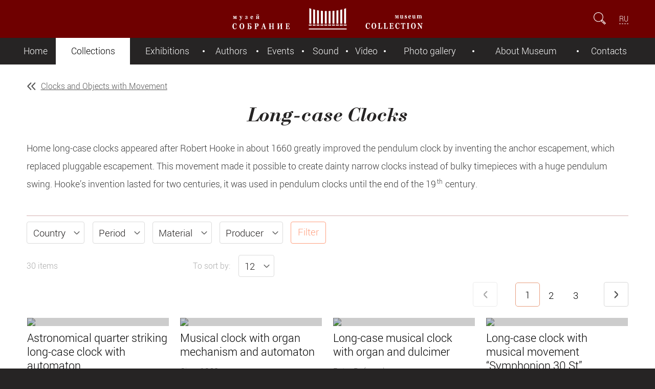

--- FILE ---
content_type: text/html; charset=utf-8
request_url: https://mus-col.com/en/collection/watch/outdoor/
body_size: 7798
content:
<!DOCTYPE html>
<html lang="en">
	<head>
		<meta charset="utf-8">
		<meta http-equiv="X-UA-Compatible" content="IE=edge">
		<meta name="viewport" content="initial-scale=1.0, maximum-scale=2.0, minimum-scale=1.0, width=device-width, height=device-height"/>
		<meta name="yandex-verification" content="6fa86707950c2b08" />
		<meta http-equiv="Cache-Control" content="max-age=3600, must-revalidate" />
		<title>Long-case Clocks</title>
		<meta http-equiv="Content-Type" content="text/html; charset=UTF-8" />
<meta name="robots" content="index, follow" />
<meta name="keywords" content=" Home, long-case clocks, Robert Hooke, pendulum clock, anchor escapement, pluggable escapement, dainty narrow clocks, pendulum swing." />
<meta name="description" content="Long-case Clocks" />
<script data-skip-moving="true">(function(w, d) {var v = w.frameCacheVars = {"CACHE_MODE":"HTMLCACHE","storageBlocks":[],"dynamicBlocks":{"LkGdQn":"4690a7ab6b2a","XEVOpk":"6046d63d4d48","lCwCrB":"d41d8cd98f00","4enrz3":"285f43fabb1b"},"AUTO_UPDATE":true,"AUTO_UPDATE_TTL":120,"version":2};var inv = false;if (v.AUTO_UPDATE === false){if (v.AUTO_UPDATE_TTL && v.AUTO_UPDATE_TTL > 0){var lm = Date.parse(d.lastModified);if (!isNaN(lm)){var td = new Date().getTime();if ((lm + v.AUTO_UPDATE_TTL * 1000) >= td){w.frameRequestStart = false;w.preventAutoUpdate = true;return;}inv = true;}}else{w.frameRequestStart = false;w.preventAutoUpdate = true;return;}}var r = w.XMLHttpRequest ? new XMLHttpRequest() : (w.ActiveXObject ? new w.ActiveXObject("Microsoft.XMLHTTP") : null);if (!r) { return; }w.frameRequestStart = true;var m = v.CACHE_MODE; var l = w.location; var x = new Date().getTime();var q = "?bxrand=" + x + (l.search.length > 0 ? "&" + l.search.substring(1) : "");var u = l.protocol + "//" + l.host + l.pathname + q;r.open("GET", u, true);r.setRequestHeader("BX-ACTION-TYPE", "get_dynamic");r.setRequestHeader("X-Bitrix-Composite", "get_dynamic");r.setRequestHeader("BX-CACHE-MODE", m);r.setRequestHeader("BX-CACHE-BLOCKS", v.dynamicBlocks ? JSON.stringify(v.dynamicBlocks) : "");if (inv){r.setRequestHeader("BX-INVALIDATE-CACHE", "Y");}try { r.setRequestHeader("BX-REF", d.referrer || "");} catch(e) {}if (m === "APPCACHE"){r.setRequestHeader("BX-APPCACHE-PARAMS", JSON.stringify(v.PARAMS));r.setRequestHeader("BX-APPCACHE-URL", v.PAGE_URL ? v.PAGE_URL : "");}r.onreadystatechange = function() {if (r.readyState != 4) { return; }var a = r.getResponseHeader("BX-RAND");var b = w.BX && w.BX.frameCache ? w.BX.frameCache : false;if (a != x || !((r.status >= 200 && r.status < 300) || r.status === 304 || r.status === 1223 || r.status === 0)){var f = {error:true, reason:a!=x?"bad_rand":"bad_status", url:u, xhr:r, status:r.status};if (w.BX && w.BX.ready && b){BX.ready(function() {setTimeout(function(){BX.onCustomEvent("onFrameDataRequestFail", [f]);}, 0);});}w.frameRequestFail = f;return;}if (b){b.onFrameDataReceived(r.responseText);if (!w.frameUpdateInvoked){b.update(false);}w.frameUpdateInvoked = true;}else{w.frameDataString = r.responseText;}};r.send();var p = w.performance;if (p && p.addEventListener && p.getEntries && p.setResourceTimingBufferSize){var e = 'resourcetimingbufferfull';var h = function() {if (w.BX && w.BX.frameCache && w.BX.frameCache.frameDataInserted){p.removeEventListener(e, h);}else {p.setResourceTimingBufferSize(p.getEntries().length + 50);}};p.addEventListener(e, h);}})(window, document);</script>
<script data-skip-moving="true">(function(w, d, n) {var cl = "bx-core";var ht = d.documentElement;var htc = ht ? ht.className : undefined;if (htc === undefined || htc.indexOf(cl) !== -1){return;}var ua = n.userAgent;if (/(iPad;)|(iPhone;)/i.test(ua)){cl += " bx-ios";}else if (/Windows/i.test(ua)){cl += ' bx-win';}else if (/Macintosh/i.test(ua)){cl += " bx-mac";}else if (/Linux/i.test(ua) && !/Android/i.test(ua)){cl += " bx-linux";}else if (/Android/i.test(ua)){cl += " bx-android";}cl += (/(ipad|iphone|android|mobile|touch)/i.test(ua) ? " bx-touch" : " bx-no-touch");cl += w.devicePixelRatio && w.devicePixelRatio >= 2? " bx-retina": " bx-no-retina";if (/AppleWebKit/.test(ua)){cl += " bx-chrome";}else if (/Opera/.test(ua)){cl += " bx-opera";}else if (/Firefox/.test(ua)){cl += " bx-firefox";}ht.className = htc ? htc + " " + cl : cl;})(window, document, navigator);</script>


<link href="/local/templates/.default/components/bitrix/catalog/museum/style.css?1484231509697" type="text/css"  rel="stylesheet" />
<link href="/_assets/css/style.min.css?1732204592105079" type="text/css"  data-template-style="true"  rel="stylesheet" />
<link href="/_assets/css/jplayer.min.css?158893809411384" type="text/css"  data-template-style="true"  rel="stylesheet" />
<link href="/_assets/css/style2.css?15888497533979" type="text/css"  data-template-style="true"  rel="stylesheet" />
<link href="/_assets/css/fancy.min.css?15620573275599" type="text/css"  data-template-style="true"  rel="stylesheet" />
<link href="/local/templates/.default/components/bitrix/form.result.new/expo/style.css?15656096691353" type="text/css"  data-template-style="true"  rel="stylesheet" />
<link href="/local/templates/museum-component/styles.css?15616387254817" type="text/css"  data-template-style="true"  rel="stylesheet" />







<meta property="ya:interaction" content="XML_FORM" />
<meta property="ya:interaction:url" content="https://mus-col.com/en/collection/watch/outdoor/?mode=xml" />



		
		<link rel="shortcut icon" type="image/x-icon" href="/favicon.ico" />
		
			</head>
	
	<body>
			<header>
			<div class="header-container">
				<div class="left-side">
					<a id="hamburger" href="#" title=""></a>
				</div>
				<a id="top-logo" href="/en/" title=""></a>
				<div class="right-side">
					<form id="search-form" action="/en/search/">
						<input id="search-field" type="search" name="q" placeholder="Search" />
						<input type="submit" />
						<a id="show-field" href="#"></a>
					</form>
					
										<div id="languages">
					<a href="/collection/watch/outdoor/">RU</a>					</div>
									</div>
			</div>
		</header>
		
			<div id="bxdynamic_LkGdQn_start" style="display:none"></div>
<nav>
	<a id="nav-close" href="#" title=""></a>
	
		<ul>
									<li><a href="/en/">Home</a></li>
						
									<li class="current"><a href="/en/collection/" class="act">Collections</a></li>
						
									<li><a href="/en/exhibition/">Exhibitions </a></li>
						
									<li><a href="/en/the-authors/">Authors</a></li>
						
									<li><a href="/en/events/">Events</a></li>
						
									<li><a href="/en/music-library/groups.php">Sound</a></li>
						
									<li><a href="/en/the-video-archive/">Video</a></li>
						
									<li><a href="/en/gallery/">Photo gallery</a></li>
						
									<li><a href="/en/about/">About Museum</a></li>
						
									<li><a href="/en/contacts/">Contacts</a></li>
						
			</ul>
	
</nav><div id="bxdynamic_LkGdQn_end" style="display:none"></div>				
		
		<div id="wrapper">
			<main role="main">
<section class="list">
				<a class="back" href="/en/collection/watch/">Clocks and Objects with Movement</a>
		<h1>
					Long-case Clocks			</h1>
	
		
						<div class="as_p">
							<p>
	 Home long-case clocks appeared after Robert Hooke in about 1660 greatly improved the pendulum clock by inventing the anchor escapement, which replaced pluggable escapement. This movement made it possible to create dainty narrow clocks instead of bulky timepieces with a huge pendulum swing. Hooke’s invention lasted for two centuries, it was used in pendulum clocks until the end of the 19<sup>th</sup> century.
</p>						</div>
	
	</section>
<section class="list">


					<div class="toolbar">
					
											</div>
				<form class='toolbar_form autosubmit_form'>
					<div class="toolbar">
						<div class="filter tool left">
													
							
						
										<select name="arrFilter_100" >
				<option value="-1">Country</option>
				<option  value="469191187">England</option>
				<option  value="2501228727">Germany</option>
				<option  value="2173456469">Sweden</option>
			</select>
										<select name="arrFilter_94" >
				<option value="-1">Period</option>
				<option  value="3632373061">XIX </option>
			</select>
										<select name="arrFilter_90" >
				<option value="-1">Material</option>
				<option  value="3674927291">cotton</option>
				<option  value="1004164088">fabric (velvet)</option>
				<option  value="416005983">glass</option>
				<option  value="956154803">Mahogany</option>
				<option  value="3227710665">metal</option>
				<option  value="1626148995">metal (brass)</option>
				<option  value="3202922889">metal (bronze)</option>
				<option  value="1537678154">mirror</option>
				<option  value="1016928525">wood</option>
				<option  value="1432120418">Wood (oak)</option>
				<option  value="2760777573">Wood (walnut)</option>
			</select>
																	<select name="arrFilter_95" >
				<option value="-1">Producer</option>
				<option  value="3992839664">Fabrik Lochmannscher Musikwerke AG, Lenzkirch AG    </option>
				<option  value="2915652691">Fabrik Lochmannscher Musikwerke AG, Peerless Mathias Bauerle  </option>
				<option  value="3770259054">James Gregory</option>
				<option  value="36555980">Johann Dilger</option>
				<option  value="2019059382">Longman, Clementi & Co</option>
				<option  value="3155052327">Peter Bofenschen  </option>
				<option  value="762160313">Polyphon Musikwerke  AG, Lenzkirch AG  </option>
				<option  value="1848534626">Strand, Petter </option>
			</select>
							
							<input type="submit" name="set_filter" value="Filter">
							<input type="hidden" name="set_filter" value="1">
																				</div>
																	</div>

					<div class="toolbar">
						<div class="count tool left"><label>30 
						items</label></div>				
						<div class="tool left">
							<label>To sort by:</label>
							<select id="tool_left_count_select" name="ecount">
								<option value="12"  selected>12</option>
								<option value="24" >24</option>
								<option value="48" >48</option>
							</select>
						</div>
					</div>
				</form>
						<div class="pager tool right">
							<div class="pager-button">
																	<a class="prev disabled" href="#"></a>
															</div>
							<ul>
																																		<li class="current"><a href="/en/collection/watch/outdoor/">1</a></li>
																																									<li><a href="/en/collection/watch/outdoor/?PAGEN_1=2">2</a></li>
																																<li><a href="/en/collection/watch/outdoor/?PAGEN_1=3">3</a></li>
																						</ul>
							<div class="pager-button">
																	<a class="next" href="/en/collection/watch/outdoor/?PAGEN_1=2"></a>
															</div>
						</div>

				
	<div class="list-wrapper small-gap">
		<div class="frame">
					<ul class="grid columns-count-4">
			
									<li class="item">
						<a href="/en/collection/watch/outdoor/38912/" class="figure">
							<div class="miniature">
																<img src="/upload/resize_cache/iblock/92d/3ivkl1lg45fv45qy76kcx5vtszeo4ho7/302_302_2/1779_MMP_0.jpg" />
							</div>
							<div class="info">
																<h4 class="title">Astronomical quarter  striking long-case clock with automaton</h4>
								<h5 class="details">
																																	
									Longman, Clementi & Co									<br/>
																																Circa 1801 <br>																1779.1-5ММП/ДПИ 								
																								
								
																
								
								
								
																</h5>
							</div>
						</a>
					</li>
									<li class="item">
						<a href="/en/collection/watch/outdoor/21685/" class="figure">
							<div class="miniature">
																<img src="/upload/resize_cache/iblock/a29/302_302_2/1061_0.jpg" />
							</div>
							<div class="info">
																<h4 class="title">Musical clock with organ mechanism and automaton</h4>
								<h5 class="details">
																																																Circa 1860<br>																Инв.1061/ММП								
																								
								
																
								
								
								
																</h5>
							</div>
						</a>
					</li>
									<li class="item">
						<a href="/en/collection/watch/outdoor/21680/" class="figure">
							<div class="miniature">
																<img src="/upload/resize_cache/iblock/831/0ios8oz1jvascamncafaif3ki0mzx8t8/302_302_2/2101_0.jpg" />
							</div>
							<div class="info">
																<h4 class="title">Long-case musical clock with organ and dulcimer</h4>
								<h5 class="details">
																																	
									Peter Bofenschen									<br/>
																																Circa 1806<br>																Инв.2101/ММП								
																								
								
																
								
								
								
																</h5>
							</div>
						</a>
					</li>
									<li class="item">
						<a href="/en/collection/watch/outdoor/21678/" class="figure">
							<div class="miniature">
																<img src="/upload/resize_cache/iblock/6b0/302_302_2/1461_0.jpg" />
							</div>
							<div class="info">
																<h4 class="title">Long-case clock with musical movement “Symphonion 30 St”</h4>
								<h5 class="details">
																																	
									Fabrik Lochmannscher Musikwerke AG, Peerless Mathias Bauerle									<br/>
																																1890<br>																Инв.1461/ММП								
																								
								
																
								
								
								
																</h5>
							</div>
						</a>
					</li>
									<li class="item">
						<a href="/en/collection/watch/outdoor/21677/" class="figure">
							<div class="miniature">
																<img src="/upload/resize_cache/iblock/655/302_302_2/665_0.jpg" />
							</div>
							<div class="info">
																<h4 class="title">Long-case clock with musical movement “Symphonion Eroika”</h4>
								<h5 class="details">
																																	
									Fabrik Lochmannscher Musikwerke AG, Lenzkirch AG									<br/>
																																1900<br>																Инв.665/ММП								
																								
								
																
								
								
								
																</h5>
							</div>
						</a>
					</li>
									<li class="item">
						<a href="/en/collection/watch/outdoor/24204/" class="figure">
							<div class="miniature">
																<img src="/upload/resize_cache/iblock/413/302_302_2/2032_0.jpg" />
							</div>
							<div class="info">
																<h4 class="title">Musical quarter striking longcase clock</h4>
								<h5 class="details">
																																																Late 19th - early 20th centuries<br>																Инв.2032/ММП								
																								
								
																
								
								
								
																</h5>
							</div>
						</a>
					</li>
									<li class="item">
						<a href="/en/collection/watch/outdoor/23758/" class="figure">
							<div class="miniature">
																<img src="/upload/resize_cache/iblock/b3e/302_302_2/1433_1_2_0.jpg" />
							</div>
							<div class="info">
																<h4 class="title">Musical longcase clock</h4>
								<h5 class="details">
																																																The last quarter of the 18th century<br>																Инв.1433.1-2/ММП								
																								
								
																
								
								
								
																</h5>
							</div>
						</a>
					</li>
									<li class="item">
						<a href="/en/collection/watch/outdoor/21683/" class="figure">
							<div class="miniature">
																<img src="/upload/resize_cache/iblock/57f/302_302_2/1835_0.jpg" />
							</div>
							<div class="info">
																<h4 class="title">Long-case musical quarter chimimg clock</h4>
								<h5 class="details">
																																																The 19th century<br>																Инв.1835/ММП								
																								
								
																
								
								
								
																</h5>
							</div>
						</a>
					</li>
									<li class="item">
						<a href="/en/collection/watch/outdoor/25630/" class="figure">
							<div class="miniature">
																<img src="/upload/resize_cache/iblock/00d/302_302_2/17681_1_4_0.jpg" />
							</div>
							<div class="info">
																<h4 class="title">Musical quarter striking moon phase longcase clock with calendar, organ and automaton</h4>
								<h5 class="details">
																																																Circa 1765<br>																Инв.1768.1-4/ММП								
																								
								
																
								
								
								
																</h5>
							</div>
						</a>
					</li>
									<li class="item">
						<a href="/en/collection/watch/outdoor/23761/" class="figure">
							<div class="miniature">
																<img src="/upload/resize_cache/iblock/736/302_302_2/1840_1_3_0.jpg" />
							</div>
							<div class="info">
																<h4 class="title">Musical quarters striking longcase clock</h4>
								<h5 class="details">
																																																Late 19th century<br>																Инв.1840.1-3/ММП								
																								
								
																
								
								
								
																</h5>
							</div>
						</a>
					</li>
									<li class="item">
						<a href="/en/collection/watch/outdoor/19362/" class="figure">
							<div class="miniature">
																<img src="/upload/resize_cache/iblock/58f/302_302_2/131_0.jpg" />
							</div>
							<div class="info">
																<h4 class="title">Musical longcase organ clock</h4>
								<h5 class="details">
																																	
									Strand, Petter									<br/>
																																1782<br>																Инв.131.1-4/ММП								
																								
								
																
								
								
								
																</h5>
							</div>
						</a>
					</li>
									<li class="item">
						<a href="/en/collection/watch/outdoor/24356/" class="figure">
							<div class="miniature">
																<img src="/upload/resize_cache/iblock/d5c/302_302_2/2269_1_4_0.jpg" />
							</div>
							<div class="info">
																<h4 class="title">Musical hour  striking longcase clock with calendar</h4>
								<h5 class="details">
																																																Circa 1760<br>																Инв.2269.1-4/ММП								
																								
								
																
								
								
								
																</h5>
							</div>
						</a>
					</li>
							</ul>
				</div>
	</div>

						<div class="pager tool right">
							<div class="pager-button">
																	<a class="prev disabled" href="#"></a>
															</div>
							<ul>
																																		<li class="current"><a href="/en/collection/watch/outdoor/">1</a></li>
																																									<li><a href="/en/collection/watch/outdoor/?PAGEN_1=2">2</a></li>
																																<li><a href="/en/collection/watch/outdoor/?PAGEN_1=3">3</a></li>
																						</ul>
							<div class="pager-button">
																	<a class="next" href="/en/collection/watch/outdoor/?PAGEN_1=2"></a>
															</div>
						</div>

				
</section>
 
			</main>
			<footer>
				<div class="footer-container">
			<div id="bxdynamic_XEVOpk_start" style="display:none"></div>

	
				<div class="left-side">
		<a id="bottom-logo" href="/"></a>
		<ul class="bottom-menu">
								
					<li><a href="/en/">Home</a></li>
					
										
					<li><a href="/en/collection/">Collections</a></li>
					
										
					<li><a href="/en/exhibition/">Exhibitions </a></li>
					
										
					<li><a href="/en/the-authors/">Authors</a></li>
					
							</ul>
		<ul class="bottom-menu">
								
					<li><a href="/en/events/">Events</a></li>
					
										
					<li><a href="/en/music-library/groups.php">Sound</a></li>
					
										
					<li><a href="/en/the-video-archive/">Video</a></li>
					
										
					<li><a href="/en/gallery/">Photo gallery</a></li>
					
							</ul>
		<ul class="bottom-menu">
								
					<li><a href="/en/about/">About Museum</a></li>
					
										
					<li><a href="/en/contacts/">Contacts</a></li>
					
							</ul>
	</div>

<div id="bxdynamic_XEVOpk_end" style="display:none"></div>					
					<div class="right-side">
						<ul id="social-links">
							<!--li><a id="social-facebook" href="https://www.facebook.com/SobranieMuseum/" title="Page Facebook" target="_blank"></a></li>
							<li><a id="social-tamtam" href="https://tamtam.chat/mus_col" title="Page TamTam" target="_blank"></a></li>
							<li><a id="social-ok" href="https://www.ok.ru/group/59413191393318" title="Page OK" target="_blank"></a></li>
							<li><a id="social-instagram" href="https://Instagram.com/sobraniemuseum/" title="Page Instagram" target="_blank"></a></li-->
							<li><a id="social-youtube" href="https://www.youtube.com/channel/UCDQS_RNPn_pp-1E_kw2MlsQ" title="Page Youtube" target="_blank"></a></li>
							<li><a id="social-vk" href="https://vk.com/sobraniemuseum" title="Page VK" target="_blank"></a></li>
							<li><a id="social-telegram" href="https://t.me/mus_col" title="Page Telegram" target="_blank"></a></li>				
						</ul>
						<a id="offer" href="#exponat-form" class="button open-modal">To offer an item to&nbsp;the&nbsp;museum</a>
						
												
						

					</div>
				</div>
				<div id="cellar">
					<h6 id="copyrights">© Museum Collection, 2016&ndash;2026</h6>
					<h6 id="garin"><a href="/about/privacy.php"></a></h6>
					<div id="bxdynamic_lCwCrB_start" style="display:none"></div><div id="bxdynamic_lCwCrB_end" style="display:none"></div>				</div>


				<div class="footer-container">
						<div class="disclaimer">
						The content of the website, including text information, photos, audio and videos, is intended only for personal 
						noncommercial use, including the educational, scientific and enlightening purposes. In case of using materials the resource 
						should be identified with the reference to an active hyperlink to the page of this website.						</div>					
				</div>

			</footer>
		</div>
		
<div id="bxdynamic_4enrz3_start" style="display:none"></div><div id="exponat-form" class="hidden">
<div id="exponat-form-errors"></div>

	



<form name="FORM_NEWEXPO_EN" action="/en/collection/watch/outdoor/" method="POST" enctype="multipart/form-data" id="exponat-form-form">
<input type="hidden" name="sessid" id="sessid_1" value="" /><input type="hidden" name="WEB_FORM_ID" value="6">


<h1>To offer an item to the Museum</h1>

<div id="exponat-form-errors-a" class="error_text"></div>
	
		<label>Please, introduce yourself</label>
		<input type="text" name="form_text_28" placeholder="Name and family name" class="input_NAME " value=""/>

		
		<label>E-mail for feed back</label>
		<input type="text" name="form_text_29" placeholder="mail@example.com" class="input_EMAIL " value=""/>
				
		
		<label>Contact telephone number</label>
		<input type="text" name="form_text_30" placeholder="+7" class="input_PHONE " value=""/>
		
		

		
		<label>Description</label>
		<textarea name="form_text_31" class="input_COMMENTS" ></textarea>
						<div>
					<label>Upload files</label>
					</div>
							
				
				<input type="file" name="form_file_32" class="input_FILE1" />
				
						
				
				<input type="file" name="form_file_33" class="input_FILE2" />
				
						
				
				<input type="file" name="form_file_34" class="input_FILE3" />
				
						<label style="font-size: 0.8em; margin-top: 0px;">
							
				Limit of the total size of files 12 MB
			</label>
		
						<div class="someclass infoblock">
				<input class="form-control" type="text" name="form_text_a1" placeholder="Address (*)" >
			</div>
			
			
									<div class="inputs">
							<input type="hidden" name="captcha_sid" value="00cf58f467ca4e807d09e8a39e77b85a" class="field_sid_expo" />
							<div class="inputs-group" >
								<img src="/bitrix/tools/captcha.php?captcha_sid=00cf58f467ca4e807d09e8a39e77b85a" width="130" height="50" class="field_container_expo" alt=""/>
															</div>
							<div class="inputs-group">
								<input type="text" id="captcha_word" name="captcha_word" placeholder="Please, insert symbols from the picture (*)" class="">
															</div>
						</div>
						<a id="refresh_expo" href="#" style="font-size: 0.7em;"></a>
			
						
				<input type="submit" value="Send" name="web_form_submit" />
			
						


</form></div><div id="bxdynamic_4enrz3_end" style="display:none"></div>		
		



		
		<!-- Yandex.Metrika counter -->
<noscript><div><img src="https://mc.yandex.ru/watch/35111805" style="position:absolute; left:-9999px;" alt="" /></div></noscript>
<!-- /Yandex.Metrika counter -->
	<script>if(!window.BX)window.BX={};if(!window.BX.message)window.BX.message=function(mess){if(typeof mess==='object'){for(let i in mess) {BX.message[i]=mess[i];} return true;}};</script>
<script>(window.BX||top.BX).message({"JS_CORE_LOADING":"Loading...","JS_CORE_WINDOW_CLOSE":"Close","JS_CORE_WINDOW_EXPAND":"Expand","JS_CORE_WINDOW_NARROW":"Restore","JS_CORE_WINDOW_SAVE":"Save","JS_CORE_WINDOW_CANCEL":"Cancel","JS_CORE_H":"h","JS_CORE_M":"m","JS_CORE_S":"s","JS_CORE_NO_DATA":"- No data -","JSADM_AI_HIDE_EXTRA":"Hide extra items","JSADM_AI_ALL_NOTIF":"All notifications","JSADM_AUTH_REQ":"Authentication is required!","JS_CORE_WINDOW_AUTH":"Log In","JS_CORE_IMAGE_FULL":"Full size","JS_CORE_WINDOW_CONTINUE":"Continue"});</script><script src="/bitrix/js/main/core/core.min.js?1755596232229643"></script><script>BX.Runtime.registerExtension({"name":"main.core","namespace":"BX","loaded":true});</script>
<script>BX.setJSList(["\/bitrix\/js\/main\/core\/core_ajax.js","\/bitrix\/js\/main\/core\/core_promise.js","\/bitrix\/js\/main\/polyfill\/promise\/js\/promise.js","\/bitrix\/js\/main\/loadext\/loadext.js","\/bitrix\/js\/main\/loadext\/extension.js","\/bitrix\/js\/main\/polyfill\/promise\/js\/promise.js","\/bitrix\/js\/main\/polyfill\/find\/js\/find.js","\/bitrix\/js\/main\/polyfill\/includes\/js\/includes.js","\/bitrix\/js\/main\/polyfill\/matches\/js\/matches.js","\/bitrix\/js\/ui\/polyfill\/closest\/js\/closest.js","\/bitrix\/js\/main\/polyfill\/fill\/main.polyfill.fill.js","\/bitrix\/js\/main\/polyfill\/find\/js\/find.js","\/bitrix\/js\/main\/polyfill\/matches\/js\/matches.js","\/bitrix\/js\/main\/polyfill\/core\/dist\/polyfill.bundle.js","\/bitrix\/js\/main\/core\/core.js","\/bitrix\/js\/main\/polyfill\/intersectionobserver\/js\/intersectionobserver.js","\/bitrix\/js\/main\/lazyload\/dist\/lazyload.bundle.js","\/bitrix\/js\/main\/polyfill\/core\/dist\/polyfill.bundle.js","\/bitrix\/js\/main\/parambag\/dist\/parambag.bundle.js"]);
</script>
<script>BX.Runtime.registerExtension({"name":"ui.dexie","namespace":"BX.DexieExport","loaded":true});</script>
<script>BX.Runtime.registerExtension({"name":"ls","namespace":"window","loaded":true});</script>
<script>BX.Runtime.registerExtension({"name":"fx","namespace":"window","loaded":true});</script>
<script>BX.Runtime.registerExtension({"name":"fc","namespace":"window","loaded":true});</script>
<script>(window.BX||top.BX).message({"LANGUAGE_ID":"en","FORMAT_DATE":"DD.MM.YYYY","FORMAT_DATETIME":"DD.MM.YYYY HH:MI:SS","COOKIE_PREFIX":"BITRIX_SM","SERVER_TZ_OFFSET":"10800","UTF_MODE":"Y","SITE_ID":"EN","SITE_DIR":"\/en\/"});</script><script src="/bitrix/js/ui/dexie/dist/dexie.bundle.min.js?1751295314102530"></script>
<script src="/bitrix/js/main/core/core_ls.min.js?17512952462683"></script>
<script src="/bitrix/js/main/core/core_fx.min.js?14915133029768"></script>
<script src="/bitrix/js/main/core/core_frame_cache.min.js?175129531710481"></script>
<script src="/_assets/js/jquery-1.12.4.min.js?150058073397163"></script>
<script src="/_assets/js/jquery.dotdotdot.min.js?15653837516593"></script>
<script src="/_assets/js/jquery.fancySelect.min.js?15653700143581"></script>
<script src="/_assets/js/jquery.sly.min.js?156162130118654"></script>
<script src="/_assets/js/jquery.jplayer.min.js?171093188763140"></script>
<script src="/_assets/js/jquery.jplayer.playlist.min.js?14842314298945"></script>
<script src="/_assets/js/jquery.panzoom.min.js?168785718212752"></script>
<script src="/_assets/js/lazysizes.min.js?17109453167889"></script>
<script src="/_assets/js/main.min.js?17279703337804"></script>
<script src="/local/templates/museum-component/script.min.js?171111549823808"></script>

<script type="text/javascript" id="js">	
				$(document).ready(function(){
						$("a", "#detail_text").each(function() {
				var ahref = $(this).attr('href'); var atarget = $(this).attr('target');
				if (ahref!=''){
					ahref = ahref.trim(); ahref = ahref.toLowerCase();
					if (!atarget) { atarget=''; }
					atarget = atarget.trim(); atarget = atarget.toLowerCase();
					if (ahref.substring(0,4)=='http' && atarget=='') { $(this).attr('target', '_blank'); }
				}
			});
		});
	</script>

<script type="text/javascript" >
   (function(m,e,t,r,i,k,a){m[i]=m[i]||function(){(m[i].a=m[i].a||[]).push(arguments)};
   m[i].l=1*new Date();
   for (var j = 0; j < document.scripts.length; j++) {if (document.scripts[j].src === r) { return; }}
   k=e.createElement(t),a=e.getElementsByTagName(t)[0],k.async=1,k.src=r,a.parentNode.insertBefore(k,a)})
   (window, document, "script", "https://mc.yandex.ru/metrika/tag.js", "ym");

   ym(35111805, "init", {
        clickmap:true,
        trackLinks:true,
        accurateTrackBounce:true
   });
</script>
</body>
</html><!--1d554d7f35f358d4b784fb670ac51cc0-->

--- FILE ---
content_type: image/svg+xml
request_url: https://mus-col.com/_assets/images/input-select.svg
body_size: 466
content:
<?xml version="1.0" encoding="utf-8"?>
<!-- Generator: Adobe Illustrator 17.0.0, SVG Export Plug-In . SVG Version: 6.00 Build 0)  -->
<!DOCTYPE svg PUBLIC "-//W3C//DTD SVG 1.1//EN" "http://www.w3.org/Graphics/SVG/1.1/DTD/svg11.dtd">
<svg version="1.1" id="Слой_1" xmlns="http://www.w3.org/2000/svg" xmlns:xlink="http://www.w3.org/1999/xlink" x="0px" y="0px"
	 width="20px" height="20px" viewBox="0 0 20 20" enable-background="new 0 0 20 20" xml:space="preserve">
<g>
	<path fill="#696969" d="M2.993,7.195c0-0.253,0.096-0.506,0.287-0.701C3.667,6.1,4.3,6.095,4.694,6.482L10,11.695l5.307-5.213
		c0.394-0.388,1.027-0.382,1.414,0.012c0.387,0.396,0.382,1.027-0.013,1.414l-5.496,5.399c-0.666,0.666-1.758,0.666-2.431-0.006
		L3.292,7.907C3.093,7.713,2.993,7.454,2.993,7.195z"/>
</g>
</svg>
